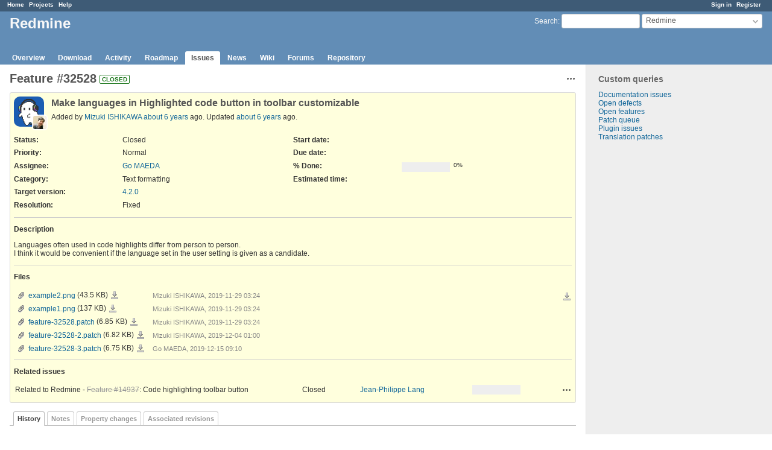

--- FILE ---
content_type: text/html; charset=utf-8
request_url: https://www.redmine.org/issues/32528
body_size: 7041
content:
<!DOCTYPE html>
<html lang="en">
<head>
<meta charset="utf-8" />
<meta http-equiv="X-UA-Compatible" content="IE=edge"/>
<title>Feature #32528: Make languages in Highlighted code button in toolbar customizable - Redmine</title>
<meta name="viewport" content="width=device-width, initial-scale=1">
<meta name="description" content="Redmine" />
<meta name="keywords" content="issue,bug,tracker" />
<meta name="csrf-param" content="authenticity_token" />
<meta name="csrf-token" content="xmR9xyUjLOEXlCGhZT32dBU/KTt8xWDit8p1BZ4WWl5cVP1C2HH69PFvHB3XiZbN7Xht0iE67lYDet+92NhOPA==" />
<link rel='shortcut icon' href='/favicon.ico?1679302129' />
<link rel="stylesheet" media="all" href="/stylesheets/jquery/jquery-ui-1.13.2.css?1679302129" />
<link rel="stylesheet" media="all" href="/stylesheets/tribute-5.1.3.css?1679302129" />
<link rel="stylesheet" media="all" href="/stylesheets/application.css?1679302129" />
<link rel="stylesheet" media="all" href="/stylesheets/responsive.css?1679302129" />

<script src="/javascripts/jquery-3.6.1-ui-1.13.2-ujs-5.2.8.1.js?1679302129"></script>
<script src="/javascripts/jquery-migrate-3.3.2.min.js?1679302129"></script>
<script src="/javascripts/tribute-5.1.3.min.js?1679302129"></script>
<script src="/javascripts/tablesort-5.2.1.min.js?1679302129"></script>
<script src="/javascripts/tablesort-5.2.1.number.min.js?1679302129"></script>
<script src="/javascripts/application.js?1679302129"></script>
<script src="/javascripts/responsive.js?1679302129"></script>
<script>
//<![CDATA[
$(window).on('load', function(){ warnLeavingUnsaved('The current page contains unsaved text that will be lost if you leave this page.'); });
//]]>
</script>

<script>
//<![CDATA[
rm = window.rm || {};rm.AutoComplete = rm.AutoComplete || {};rm.AutoComplete.dataSources = '{"issues":"/issues/auto_complete?project_id=redmine\u0026q=","wiki_pages":"/wiki_pages/auto_complete?project_id=redmine\u0026q="}';
//]]>
</script>

<!-- page specific tags -->
    <link rel="alternate" type="application/atom+xml" title="Redmine - Feature #32528: Make languages in Highlighted code button in toolbar customizable" href="https://www.redmine.org/issues/32528.atom" />
<script src="/javascripts/context_menu.js?1679302129"></script><link rel="stylesheet" media="screen" href="/stylesheets/context_menu.css?1679302129" /></head>
<body class="project-redmine has-main-menu controller-issues action-show avatars-on">

<div id="wrapper">

<div class="flyout-menu js-flyout-menu">

        <div class="flyout-menu__search">
            <form action="/projects/redmine/search" accept-charset="UTF-8" name="form-0e0b67f9" method="get"><input name="utf8" type="hidden" value="&#x2713;" />
            <input type="hidden" name="issues" value="1" />
            <label class="search-magnifier search-magnifier--flyout" for="flyout-search">&#9906;</label>
            <input type="text" name="q" id="flyout-search" class="small js-search-input" placeholder="Search" />
</form>        </div>


        <h3>Project</h3>
        <span class="js-project-menu"></span>

    <h3>General</h3>
    <span class="js-general-menu"></span>

    <span class="js-sidebar flyout-menu__sidebar"></span>

    <h3>Profile</h3>
    <span class="js-profile-menu"></span>

</div>

<div id="wrapper2">
<div id="wrapper3">
<div id="top-menu">
    <div id="account">
        <ul><li><a class="login" href="/login">Sign in</a></li><li><a class="register" href="/account/register">Register</a></li></ul>    </div>
    
    <ul><li><a class="home" href="/">Home</a></li><li><a class="projects" href="/projects">Projects</a></li><li><a class="help" href="https://www.redmine.org/guide">Help</a></li></ul></div>

<div id="header">

    <a href="#" class="mobile-toggle-button js-flyout-menu-toggle-button"></a>

    <div id="quick-search">
        <form action="/projects/redmine/search" accept-charset="UTF-8" name="form-e4e2c3f3" method="get"><input name="utf8" type="hidden" value="&#x2713;" />
        <input type="hidden" name="scope" value="subprojects" />
        <input type="hidden" name="issues" value="1" />
        <label for='q'>
          <a accesskey="4" href="/projects/redmine/search?scope=subprojects">Search</a>:
        </label>
        <input type="text" name="q" id="q" size="20" class="small" accesskey="f" data-auto-complete="true" />
</form>        <div id="project-jump" class="drdn"><span class="drdn-trigger">Redmine</span><div class="drdn-content"><div class="quick-search"><input type="text" name="q" id="projects-quick-search" value="" class="autocomplete" data-automcomplete-url="/projects/autocomplete.js?jump=issues" autocomplete="off" /></div><div class="drdn-items projects selection"></div><div class="drdn-items all-projects selection"><a href="/projects?jump=issues">All Projects</a></div></div></div>
    </div>

    <h1><span class="current-project">Redmine</span></h1>

    <div id="main-menu" class="tabs">
        <ul><li><a class="overview" href="/projects/redmine">Overview</a></li><li><a class="download" href="/projects/redmine/wiki/Download">Download</a></li><li><a class="activity" href="/projects/redmine/activity">Activity</a></li><li><a class="roadmap" href="/projects/redmine/roadmap">Roadmap</a></li><li><a class="issues selected" href="/projects/redmine/issues">Issues</a></li><li><a class="news" href="/projects/redmine/news">News</a></li><li><a class="wiki" href="/projects/redmine/wiki">Wiki</a></li><li><a class="boards" href="/projects/redmine/boards">Forums</a></li><li><a class="repository" href="/projects/redmine/repository">Repository</a></li></ul>
        <div class="tabs-buttons" style="display:none;">
            <button class="tab-left" onclick="moveTabLeft(this); return false;"></button>
            <button class="tab-right" onclick="moveTabRight(this); return false;"></button>
        </div>
    </div>
</div>

<div id="main" class="">
    <div id="sidebar">
          


<h3>Custom queries</h3>
<ul class="queries"><li><a class="query" href="/projects/redmine/issues?query_id=84">Documentation issues</a></li>
<li><a class="query" href="/projects/redmine/issues?query_id=1">Open defects</a></li>
<li><a class="query" href="/projects/redmine/issues?query_id=2">Open features</a></li>
<li><a class="query" href="/projects/redmine/issues?query_id=931">Patch queue</a></li>
<li><a class="query" href="/projects/redmine/issues?query_id=42">Plugin issues</a></li>
<li><a class="query" href="/projects/redmine/issues?query_id=7">Translation patches</a></li></ul>




		<br />
		<script type="text/javascript"><!--
		google_ad_client = "pub-0447284344517370";
		google_alternate_color = "FFFFFF";
		google_ad_width = 160;
		google_ad_height = 600;
		google_ad_format = "160x600_as";
		google_ad_type = "text_image";
		google_ad_channel = "";
		google_color_border = "EEEEEE";
		google_color_bg = "FFFFFF";
		google_color_link = "484848";
		google_color_text = "484848";
		google_color_url = "2A5685";
		//-->
		</script>
		<script type="text/javascript"
		  src="//pagead2.googlesyndication.com/pagead/show_ads.js">
		</script>
                <br />

        
    </div>

    <div id="content">
        
        <div class="contextual">




<span class="drdn"><span class="drdn-trigger"><span class="icon-only icon-actions" title="Actions">Actions</span></span><div class="drdn-content"><div class="drdn-items">
  <a href="#" onclick="copyTextToClipboard(this);; return false;" class="icon icon-copy-link" data-clipboard-text="https://www.redmine.org/issues/32528">Copy link</a>
  
</div></div></span></div>


<h2 class="inline-flex">Feature #32528</h2>
<span class="badge badge-status-closed">closed</span>

<div class="issue tracker-2 status-5 priority-4 priority-default closed details">

  <div class="gravatar-with-child">
    <img alt="" title="Author: Mizuki ISHIKAWA" class="gravatar" srcset="https://www.gravatar.com/avatar/3cfda2b47a60ad184b9bd5b2bd7bfca9?rating=PG&amp;size=100&amp;default=identicon 2x" src="https://www.gravatar.com/avatar/3cfda2b47a60ad184b9bd5b2bd7bfca9?rating=PG&amp;size=50&amp;default=identicon" />
    <img alt="" title="Assignee: Go MAEDA" class="gravatar gravatar-child" srcset="https://www.gravatar.com/avatar/3c80fe933f2d692f6a950d500f6377b7?rating=PG&amp;size=44&amp;default=identicon 2x" src="https://www.gravatar.com/avatar/3c80fe933f2d692f6a950d500f6377b7?rating=PG&amp;size=22&amp;default=identicon" />
  </div>

<div class="subject">
<div><h3>Make languages in Highlighted code button in toolbar customizable</h3></div>
</div>
        <p class="author">
        Added by <a class="user active" href="/users/259873">Mizuki ISHIKAWA</a> <a title="2019-11-29 03:24" href="/projects/redmine/activity?from=2019-11-29">about 6 years</a> ago.
        Updated <a title="2020-01-14 15:40" href="/projects/redmine/activity?from=2020-01-14">about 6 years</a> ago.
        </p>

<div class="attributes">
<div class="splitcontent"><div class="splitcontentleft"><div class="status attribute"><div class="label">Status:</div><div class="value">Closed</div></div><div class="priority attribute"><div class="label">Priority:</div><div class="value">Normal</div></div><div class="assigned-to attribute"><div class="label">Assignee:</div><div class="value"><a class="user active" href="/users/332">Go MAEDA</a></div></div><div class="category attribute"><div class="label">Category:</div><div class="value">Text formatting</div></div><div class="fixed-version attribute"><div class="label">Target version:</div><div class="value"><a title="2021-03-28" href="/versions/152">4.2.0</a></div></div></div><div class="splitcontentleft"><div class="start-date attribute"><div class="label">Start date:</div><div class="value"></div></div><div class="due-date attribute"><div class="label">Due date:</div><div class="value"></div></div><div class="progress attribute"><div class="label">% Done:</div><div class="value"><table class="progress progress-0"><tr><td style="width: 100%;" class="todo"></td></tr></table><p class="percent">0%</p></div></div><div class="estimated-hours attribute"><div class="label">Estimated time:</div><div class="value"></div></div></div></div>
<div class="splitcontent"><div class="splitcontentleft"><div class="list_cf cf_2 attribute"><div class="label"><span>Resolution</span>:</div><div class="value">Fixed</div></div></div><div class="splitcontentleft"></div></div>

</div>

<hr />
<div class="description">
  <div class="contextual">
  
  </div>

  <p><strong>Description</strong></p>
  <div class="wiki">
  <p>Languages often used in code highlights differ from person to person.<br />I think it would be convenient if the language set in the user setting is given as a candidate.</p>
  </div>
</div>
  <hr />
  <p><strong>Files</strong></p>
  <div class="attachments">
<div class="contextual">
  
  <a title="Download all files" class="icon-only icon-download" href="/attachments/issues/32528/download">Download all files</a>
</div>
<table>
<tr>
  <td>
    <a class="icon icon-attachment" href="/attachments/24377">example2.png</a>    <span class="size">(43.5 KB)</span>
    <a class="icon-only icon-download" title="Download" href="/attachments/download/24377/example2.png">example2.png</a>  </td>
  <td></td>
  <td>
      <span class="author">Mizuki ISHIKAWA, 2019-11-29 03:24</span>
  </td>
  <td>
  </td>
</tr>
<tr>
  <td>
    <a class="icon icon-attachment" href="/attachments/24378">example1.png</a>    <span class="size">(137 KB)</span>
    <a class="icon-only icon-download" title="Download" href="/attachments/download/24378/example1.png">example1.png</a>  </td>
  <td></td>
  <td>
      <span class="author">Mizuki ISHIKAWA, 2019-11-29 03:24</span>
  </td>
  <td>
  </td>
</tr>
<tr>
  <td>
    <a class="icon icon-attachment" href="/attachments/24379">feature-32528.patch</a>    <span class="size">(6.85 KB)</span>
    <a class="icon-only icon-download" title="Download" href="/attachments/download/24379/feature-32528.patch">feature-32528.patch</a>  </td>
  <td></td>
  <td>
      <span class="author">Mizuki ISHIKAWA, 2019-11-29 03:24</span>
  </td>
  <td>
  </td>
</tr>
<tr>
  <td>
    <a class="icon icon-attachment" href="/attachments/24410">feature-32528-2.patch</a>    <span class="size">(6.82 KB)</span>
    <a class="icon-only icon-download" title="Download" href="/attachments/download/24410/feature-32528-2.patch">feature-32528-2.patch</a>  </td>
  <td></td>
  <td>
      <span class="author">Mizuki ISHIKAWA, 2019-12-04 01:00</span>
  </td>
  <td>
  </td>
</tr>
<tr>
  <td>
    <a class="icon icon-attachment" href="/attachments/24459">feature-32528-3.patch</a>    <span class="size">(6.75 KB)</span>
    <a class="icon-only icon-download" title="Download" href="/attachments/download/24459/feature-32528-3.patch">feature-32528-3.patch</a>  </td>
  <td></td>
  <td>
      <span class="author">Go MAEDA, 2019-12-15 09:10</span>
  </td>
  <td>
  </td>
</tr>
</table>
</div>







<hr />
<div id="relations">
<div class="contextual">
</div>

<p><strong>Related issues</strong></p>

<form data-cm-url="/issues/context_menu" action="/issues/32528" accept-charset="UTF-8" name="form-a18c456e" method="post"><input name="utf8" type="hidden" value="&#x2713;" /><input type="hidden" name="authenticity_token" value="XC8nJ4ecBGKgPi8SH4IZqTW7wMuwr1ewrtzrWhwm2sjGH6eies7Sd0bFEq6tNnkQzfyEIu1Q2QQabEHiWujOqg==" />
  <table class="list issues odd-even"><tr id="relation-6764" class="issue hascontextmenu issue tracker-2 status-5 priority-4 priority-default closed"><td class="checkbox"><input type="checkbox" name="ids[]" value="14937" /></td><td class="subject">Related to Redmine - <a class="issue tracker-2 status-5 priority-4 priority-default closed" href="/issues/14937">Feature #14937</a>: Code highlighting toolbar button</td><td class="status">Closed</td><td class="assigned_to"><a class="user active" href="/users/1">Jean-Philippe Lang</a></td><td class="start_date"></td><td class="due_date"></td><td class="done_ratio"><table class="progress progress-0"><tr><td style="width: 100%;" class="todo"></td></tr></table><p class="percent"></p></td><td class="buttons"><a title="Actions" class="icon-only icon-actions js-contextmenu" href="#">Actions</a></td></tr></table>
</form>
<form class="new_relation" id="new-relation-form" style="display: none;" action="/issues/32528/relations" accept-charset="UTF-8" data-remote="true" name="new-relation-form-9f5c03c4" method="post"><input name="utf8" type="hidden" value="&#x2713;" />
<p><select onchange="setPredecessorFieldsVisibility();" name="relation[relation_type]" id="relation_relation_type"><option selected="selected" value="relates">Related to</option>
<option value="duplicates">Is duplicate of</option>
<option value="duplicated">Has duplicate</option>
<option value="blocks">Blocks</option>
<option value="blocked">Blocked by</option>
<option value="precedes">Precedes</option>
<option value="follows">Follows</option>
<option value="copied_to">Copied to</option>
<option value="copied_from">Copied from</option></select>
Issue #<input value="" size="10" type="text" name="relation[issue_to_id]" id="relation_issue_to_id" />
<span id="predecessor_fields" style="display:none;">
Delay: <input size="3" type="text" name="relation[delay]" id="relation_delay" /> days
</span>
<input type="submit" name="commit" value="Add" data-disable-with="Add" />
<a href="#" onclick="$(&quot;#new-relation-form&quot;).hide();; return false;">Cancel</a>
</p>

<script>
//<![CDATA[
multipleAutocompleteField('relation_issue_to_id', '/issues/auto_complete?issue_id=32528&project_id=redmine&scope=all')
//]]>
</script>

<script>
//<![CDATA[
setPredecessorFieldsVisibility();
//]]>
</script>

</form>
</div>

</div>



<div id="history">

<div class="tabs">
  <ul>
    <li><a id="tab-history" class="selected" onclick="showIssueHistory(&quot;history&quot;, this.href); return false;" href="/issues/32528?tab=history">History</a></li>
    <li><a id="tab-notes" onclick="showIssueHistory(&quot;notes&quot;, this.href); return false;" href="/issues/32528?tab=notes">Notes</a></li>
    <li><a id="tab-properties" onclick="showIssueHistory(&quot;properties&quot;, this.href); return false;" href="/issues/32528?tab=properties">Property changes</a></li>
    <li><a id="tab-changesets" onclick="getRemoteTab(&#39;changesets&#39;, &#39;/issues/32528/tab/changesets&#39;, &#39;/issues/32528?tab=changesets&#39;); return false;" href="/issues/32528?tab=changesets">Associated revisions</a></li>
  </ul>
  <div class="tabs-buttons" style="display:none;">
    <button class="tab-left" type="button" onclick="moveTabLeft(this);"></button>
    <button class="tab-right" type="button" onclick="moveTabRight(this);"></button>
  </div>
</div>

  <div id="tab-content-history" class="tab-content">
  <div id="change-95048" class="journal has-notes has-details">
    <div id="note-1">
    <div class="contextual">
      <span class="journal-actions"><span class="drdn"><span class="drdn-trigger"><span class="icon-only icon-actions" title="Actions">Actions</span></span><div class="drdn-content"><div class="drdn-items"><a href="#" onclick="copyTextToClipboard(this);; return false;" class="icon icon-copy-link" data-clipboard-text="https://www.redmine.org/issues/32528#note-1">Copy link</a></div></div></span></span>
      <a href="#note-1" class="journal-link">#1</a>
    </div>
    <h4 class='note-header'>
      <img alt="" title="Mizuki ISHIKAWA" class="gravatar" srcset="https://www.gravatar.com/avatar/3cfda2b47a60ad184b9bd5b2bd7bfca9?rating=PG&amp;size=48&amp;default=identicon 2x" src="https://www.gravatar.com/avatar/3cfda2b47a60ad184b9bd5b2bd7bfca9?rating=PG&amp;size=24&amp;default=identicon" />
      Updated by <a class="user active" href="/users/259873">Mizuki ISHIKAWA</a> <a title="2019-11-29 03:26" href="/projects/redmine/activity?from=2019-11-29">about 6 years</a> ago
      <span id="journal-95048-private_notes" class=""></span>
    </h4>

    <ul class="details">
       <li><strong>File</strong> <a href="/attachments/24378">example1.png</a> <a class="icon-only icon-download" title="Download" href="/attachments/download/24378/example1.png">example1.png</a> added</li>
       <li><strong>File</strong> <a href="/attachments/24377">example2.png</a> <a class="icon-only icon-download" title="Download" href="/attachments/download/24377/example2.png">example2.png</a> added</li>
       <li><strong>File</strong> <a href="/attachments/24379">feature-32528.patch</a> <a class="icon-only icon-download" title="Download" href="/attachments/download/24379/feature-32528.patch">feature-32528.patch</a> added</li>
    </ul>
    <div id="journal-95048-notes" class="wiki"><p>I attached a patch.<br />After applying this patch to the development environment, you need to restart Redmine.</p>


	<ul>
	<li>user setting<br /><img src="/attachments/download/24378/example1.png" style="width: 70%;border: 1px solid #ccc;" alt="" /></li>
	</ul>


	<ul>
	<li>wiki toolbar<br /><img src="/attachments/download/24377/example2.png" style="width: 500px;border: 1px solid #ccc;" alt="" /></li>
	</ul></div>
    </div>
  </div>
  
  <div id="change-95129" class="journal has-notes">
    <div id="note-2">
    <div class="contextual">
      <span class="journal-actions"><span class="drdn"><span class="drdn-trigger"><span class="icon-only icon-actions" title="Actions">Actions</span></span><div class="drdn-content"><div class="drdn-items"><a href="#" onclick="copyTextToClipboard(this);; return false;" class="icon icon-copy-link" data-clipboard-text="https://www.redmine.org/issues/32528#note-2">Copy link</a></div></div></span></span>
      <a href="#note-2" class="journal-link">#2</a>
    </div>
    <h4 class='note-header'>
      <img alt="" title="Go MAEDA" class="gravatar" srcset="https://www.gravatar.com/avatar/3c80fe933f2d692f6a950d500f6377b7?rating=PG&amp;size=48&amp;default=identicon 2x" src="https://www.gravatar.com/avatar/3c80fe933f2d692f6a950d500f6377b7?rating=PG&amp;size=24&amp;default=identicon" />
      Updated by <a class="user active" href="/users/332">Go MAEDA</a> <a title="2019-12-03 15:43" href="/projects/redmine/activity?from=2019-12-03">about 6 years</a> ago
      <span id="journal-95129-private_notes" class=""></span>
    </h4>

    <div id="journal-95129-notes" class="wiki"><p>Thank you for writing the patch. But I think that filling the textarea in "My account" with the default languages is better. The reason is that it makes easier to customize the default values.</p>


	<p>Suppose that you are about to add "soncole" to the menu. You can see the current languages list in the textarea of "My account" page as a placeholder. But the placeholder is cleared when you start typing and you have to manage to remember the value that was displayed just before. The small frustration can be resolved by applying the following patch on top of your patch.</p>


<pre><code class="diff syntaxhl"><span class="gh">diff --git a/app/models/user_preference.rb b/app/models/user_preference.rb
index 63c6a9151..26f1efdcf 100644
</span><span class="gd">--- a/app/models/user_preference.rb
</span><span class="gi">+++ b/app/models/user_preference.rb
</span><span class="p">@@ -100,7 +100,9 @@</span> class UserPreference &lt; ActiveRecord::Base
   def history_default_tab; self[:history_default_tab]; end
   def history_default_tab=(value); self[:history_default_tab]=value; end

-  def code_highlighting_languages; self[:code_highlighting_languages]; end
<span class="gi">+  def code_highlighting_languages
+    self[:code_highlighting_languages].presence || DEFAULT_CODE_HIGHLIGHTING_LANGUAGES.join(',')
+  end
</span>   def code_highlighting_languages=(value)
     languages = value.to_s.gsub(' ', '').split(',').select{|lang| Redmine::SyntaxHighlighting.language_supported?(lang) }.compact
     self[:code_highlighting_languages] = languages.join(',')
<span class="gh">diff --git a/app/views/users/_preferences.html.erb b/app/views/users/_preferences.html.erb
index 2daa7cef4..c344ab4d8 100644
</span><span class="gd">--- a/app/views/users/_preferences.html.erb
</span><span class="gi">+++ b/app/views/users/_preferences.html.erb
</span><span class="p">@@ -6,5 +6,5 @@</span>
 &lt;p&gt;&lt;%= pref_fields.select :textarea_font, textarea_font_options %&gt;&lt;/p&gt;
 &lt;p&gt;&lt;%= pref_fields.text_field :recently_used_projects, :size =&gt; 2 %&gt;&lt;/p&gt;
 &lt;p&gt;&lt;%= pref_fields.select :history_default_tab, history_default_tab_options %&gt;&lt;/p&gt;
<span class="gd">-&lt;p&gt;&lt;%= pref_fields.text_area :code_highlighting_languages, :placeholder =&gt; UserPreference::DEFAULT_CODE_HIGHLIGHTING_LANGUAGES.join(','), :rows =&gt; 4 %&gt;&lt;/p&gt;
</span><span class="gi">+&lt;p&gt;&lt;%= pref_fields.text_area :code_highlighting_languages, :rows =&gt; 4 %&gt;&lt;/p&gt;
</span> &lt;% end %&gt;
</code></pre></div>
    </div>
  </div>
  
  <div id="change-95131" class="journal has-notes has-details">
    <div id="note-3">
    <div class="contextual">
      <span class="journal-actions"><span class="drdn"><span class="drdn-trigger"><span class="icon-only icon-actions" title="Actions">Actions</span></span><div class="drdn-content"><div class="drdn-items"><a href="#" onclick="copyTextToClipboard(this);; return false;" class="icon icon-copy-link" data-clipboard-text="https://www.redmine.org/issues/32528#note-3">Copy link</a></div></div></span></span>
      <a href="#note-3" class="journal-link">#3</a>
    </div>
    <h4 class='note-header'>
      <img alt="" title="Mizuki ISHIKAWA" class="gravatar" srcset="https://www.gravatar.com/avatar/3cfda2b47a60ad184b9bd5b2bd7bfca9?rating=PG&amp;size=48&amp;default=identicon 2x" src="https://www.gravatar.com/avatar/3cfda2b47a60ad184b9bd5b2bd7bfca9?rating=PG&amp;size=24&amp;default=identicon" />
      Updated by <a class="user active" href="/users/259873">Mizuki ISHIKAWA</a> <a title="2019-12-04 01:00" href="/projects/redmine/activity?from=2019-12-04">about 6 years</a> ago
      <span id="journal-95131-private_notes" class=""></span>
    </h4>

    <ul class="details">
       <li><strong>File</strong> <a href="/attachments/24410">feature-32528-2.patch</a> <a class="icon-only icon-download" title="Download" href="/attachments/download/24410/feature-32528-2.patch">feature-32528-2.patch</a> added</li>
    </ul>
    <div id="journal-95131-notes" class="wiki"><p>Thank you for your feedback.<br />I updated the patch.</p></div>
    </div>
  </div>
  
  <div id="change-95137" class="journal has-details">
    <div id="note-4">
    <div class="contextual">
      <span class="journal-actions"><span class="drdn"><span class="drdn-trigger"><span class="icon-only icon-actions" title="Actions">Actions</span></span><div class="drdn-content"><div class="drdn-items"><a href="#" onclick="copyTextToClipboard(this);; return false;" class="icon icon-copy-link" data-clipboard-text="https://www.redmine.org/issues/32528#note-4">Copy link</a></div></div></span></span>
      <a href="#note-4" class="journal-link">#4</a>
    </div>
    <h4 class='note-header'>
      <img alt="" title="Go MAEDA" class="gravatar" srcset="https://www.gravatar.com/avatar/3c80fe933f2d692f6a950d500f6377b7?rating=PG&amp;size=48&amp;default=identicon 2x" src="https://www.gravatar.com/avatar/3c80fe933f2d692f6a950d500f6377b7?rating=PG&amp;size=24&amp;default=identicon" />
      Updated by <a class="user active" href="/users/332">Go MAEDA</a> <a title="2019-12-05 05:57" href="/projects/redmine/activity?from=2019-12-05">about 6 years</a> ago
      <span id="journal-95137-private_notes" class=""></span>
    </h4>

    <ul class="details">
       <li><strong>Category</strong> changed from <i>Wiki</i> to <i>Text formatting</i></li>
       <li><strong>Target version</strong> set to <i>Candidate for next major release</i></li>
    </ul>
    
    </div>
  </div>
  
  <div id="change-95330" class="journal has-details">
    <div id="note-5">
    <div class="contextual">
      <span class="journal-actions"><span class="drdn"><span class="drdn-trigger"><span class="icon-only icon-actions" title="Actions">Actions</span></span><div class="drdn-content"><div class="drdn-items"><a href="#" onclick="copyTextToClipboard(this);; return false;" class="icon icon-copy-link" data-clipboard-text="https://www.redmine.org/issues/32528#note-5">Copy link</a></div></div></span></span>
      <a href="#note-5" class="journal-link">#5</a>
    </div>
    <h4 class='note-header'>
      <img alt="" title="Go MAEDA" class="gravatar" srcset="https://www.gravatar.com/avatar/3c80fe933f2d692f6a950d500f6377b7?rating=PG&amp;size=48&amp;default=identicon 2x" src="https://www.gravatar.com/avatar/3c80fe933f2d692f6a950d500f6377b7?rating=PG&amp;size=24&amp;default=identicon" />
      Updated by <a class="user active" href="/users/332">Go MAEDA</a> <a title="2019-12-15 05:37" href="/projects/redmine/activity?from=2019-12-15">about 6 years</a> ago
      <span id="journal-95330-private_notes" class=""></span>
    </h4>

    <ul class="details">
       <li><strong>Related to</strong> <i><a class="issue tracker-2 status-5 priority-4 priority-default closed" href="/issues/14937">Feature #14937</a>: Code highlighting toolbar button</i> added</li>
    </ul>
    
    </div>
  </div>
  
  <div id="change-95333" class="journal has-notes">
    <div id="note-6">
    <div class="contextual">
      <span class="journal-actions"><span class="drdn"><span class="drdn-trigger"><span class="icon-only icon-actions" title="Actions">Actions</span></span><div class="drdn-content"><div class="drdn-items"><a href="#" onclick="copyTextToClipboard(this);; return false;" class="icon icon-copy-link" data-clipboard-text="https://www.redmine.org/issues/32528#note-6">Copy link</a></div></div></span></span>
      <a href="#note-6" class="journal-link">#6</a>
    </div>
    <h4 class='note-header'>
      <img alt="" title="Go MAEDA" class="gravatar" srcset="https://www.gravatar.com/avatar/3c80fe933f2d692f6a950d500f6377b7?rating=PG&amp;size=48&amp;default=identicon 2x" src="https://www.gravatar.com/avatar/3c80fe933f2d692f6a950d500f6377b7?rating=PG&amp;size=24&amp;default=identicon" />
      Updated by <a class="user active" href="/users/332">Go MAEDA</a> <a title="2019-12-15 09:07" href="/projects/redmine/activity?from=2019-12-15">about 6 years</a> ago
      <span id="journal-95333-private_notes" class=""></span>
    </h4>

    <div id="journal-95333-notes" class="wiki"><p>This is a nice improvement.</p>


	<p>When the code highlight button was introduced in Redmine 3.3, the code highlighter supported only about 20 languages and the button covered almost all supported languages. But now, the code highlighter in Redmine 4.0 supports over 100 languages. It is no longer possible to put all supported languages in the toolbar button.</p>


	<p>As Mizuki mentioned, languages that should be in the toolbar is different per user. For example, I don't use most default options such as go, java, and php but often use "console".</p>


	<p>Allowing users to customize the options in the toolbar button solves problems above. I think this feature is useful for all users who use code highlighting.</p></div>
    </div>
  </div>
  
  <div id="change-95334" class="journal has-notes has-details">
    <div id="note-7">
    <div class="contextual">
      <span class="journal-actions"><span class="drdn"><span class="drdn-trigger"><span class="icon-only icon-actions" title="Actions">Actions</span></span><div class="drdn-content"><div class="drdn-items"><a href="#" onclick="copyTextToClipboard(this);; return false;" class="icon icon-copy-link" data-clipboard-text="https://www.redmine.org/issues/32528#note-7">Copy link</a></div></div></span></span>
      <a href="#note-7" class="journal-link">#7</a>
    </div>
    <h4 class='note-header'>
      <img alt="" title="Go MAEDA" class="gravatar" srcset="https://www.gravatar.com/avatar/3c80fe933f2d692f6a950d500f6377b7?rating=PG&amp;size=48&amp;default=identicon 2x" src="https://www.gravatar.com/avatar/3c80fe933f2d692f6a950d500f6377b7?rating=PG&amp;size=24&amp;default=identicon" />
      Updated by <a class="user active" href="/users/332">Go MAEDA</a> <a title="2019-12-15 09:10" href="/projects/redmine/activity?from=2019-12-15">about 6 years</a> ago
      <span id="journal-95334-private_notes" class=""></span>
    </h4>

    <ul class="details">
       <li><strong>File</strong> <a href="/attachments/24459">feature-32528-3.patch</a> <a class="icon-only icon-download" title="Download" href="/attachments/download/24459/feature-32528-3.patch">feature-32528-3.patch</a> added</li>
       <li><strong>Target version</strong> changed from <i>Candidate for next major release</i> to <i>4.2.0</i></li>
    </ul>
    <div id="journal-95334-notes" class="wiki"><p>I slightly updated the patch (changed the preference name from 'code_highlighting_languages' to 'toolbar_language_options').</p>


	<p>Setting the target version to 4.2.0.</p></div>
    </div>
  </div>
  
  <div id="change-95727" class="journal has-notes has-details">
    <div id="note-8">
    <div class="contextual">
      <span class="journal-actions"><span class="drdn"><span class="drdn-trigger"><span class="icon-only icon-actions" title="Actions">Actions</span></span><div class="drdn-content"><div class="drdn-items"><a href="#" onclick="copyTextToClipboard(this);; return false;" class="icon icon-copy-link" data-clipboard-text="https://www.redmine.org/issues/32528#note-8">Copy link</a></div></div></span></span>
      <a href="#note-8" class="journal-link">#8</a>
    </div>
    <h4 class='note-header'>
      <img alt="" title="Go MAEDA" class="gravatar" srcset="https://www.gravatar.com/avatar/3c80fe933f2d692f6a950d500f6377b7?rating=PG&amp;size=48&amp;default=identicon 2x" src="https://www.gravatar.com/avatar/3c80fe933f2d692f6a950d500f6377b7?rating=PG&amp;size=24&amp;default=identicon" />
      Updated by <a class="user active" href="/users/332">Go MAEDA</a> <a title="2020-01-14 15:40" href="/projects/redmine/activity?from=2020-01-14">about 6 years</a> ago
      <span id="journal-95727-private_notes" class=""></span>
    </h4>

    <ul class="details">
       <li><strong>Subject</strong> changed from <i>Customize language options for highlight tag insertion in the Wiki toolbar</i> to <i>Make languages in Highlighted code button in toolbar customizable</i></li>
       <li><strong>Status</strong> changed from <i>New</i> to <i>Closed</i></li>
       <li><strong>Assignee</strong> set to <i>Go MAEDA</i></li>
       <li><strong>Resolution</strong> set to <i>Fixed</i></li>
    </ul>
    <div id="journal-95727-notes" class="wiki"><p>Committed the patch. Thank you for improving Redmine.</p></div>
    </div>
  </div>
  

</div>
  
  
  <div id="tab-content-changesets" style="display:none" class="tab-content"></div>

<script>
//<![CDATA[
showIssueHistory("history", this.href)
//]]>
</script>

</div>

<div style="clear: both;"></div>
<div class="contextual">




<span class="drdn"><span class="drdn-trigger"><span class="icon-only icon-actions" title="Actions">Actions</span></span><div class="drdn-content"><div class="drdn-items">
  <a href="#" onclick="copyTextToClipboard(this);; return false;" class="icon icon-copy-link" data-clipboard-text="https://www.redmine.org/issues/32528">Copy link</a>
  
</div></div></span></div>


<div style="clear: both;"></div>


<p class="other-formats">Also available in:  <span><a class="atom" rel="nofollow" href="/issues/32528.atom">Atom</a></span>
  <span><a class="pdf" rel="nofollow" href="/issues/32528.pdf">PDF</a></span>
</p>





        
        <div style="clear:both;"></div>
    </div>
</div>
<div id="footer">
    Powered by <a href="https://www.redmine.org/">Redmine</a> &copy; 2006-2023 Jean-Philippe Lang
</div>
</div>

<div id="ajax-indicator" style="display:none;"><span>Loading...</span></div>
<div id="ajax-modal" style="display:none;"></div>

</div>
</div>

</body>
</html>


--- FILE ---
content_type: text/html; charset=utf-8
request_url: https://www.google.com/recaptcha/api2/aframe
body_size: 265
content:
<!DOCTYPE HTML><html><head><meta http-equiv="content-type" content="text/html; charset=UTF-8"></head><body><script nonce="6duIip9yTwLoxzQtsdkDeA">/** Anti-fraud and anti-abuse applications only. See google.com/recaptcha */ try{var clients={'sodar':'https://pagead2.googlesyndication.com/pagead/sodar?'};window.addEventListener("message",function(a){try{if(a.source===window.parent){var b=JSON.parse(a.data);var c=clients[b['id']];if(c){var d=document.createElement('img');d.src=c+b['params']+'&rc='+(localStorage.getItem("rc::a")?sessionStorage.getItem("rc::b"):"");window.document.body.appendChild(d);sessionStorage.setItem("rc::e",parseInt(sessionStorage.getItem("rc::e")||0)+1);localStorage.setItem("rc::h",'1769224652883');}}}catch(b){}});window.parent.postMessage("_grecaptcha_ready", "*");}catch(b){}</script></body></html>